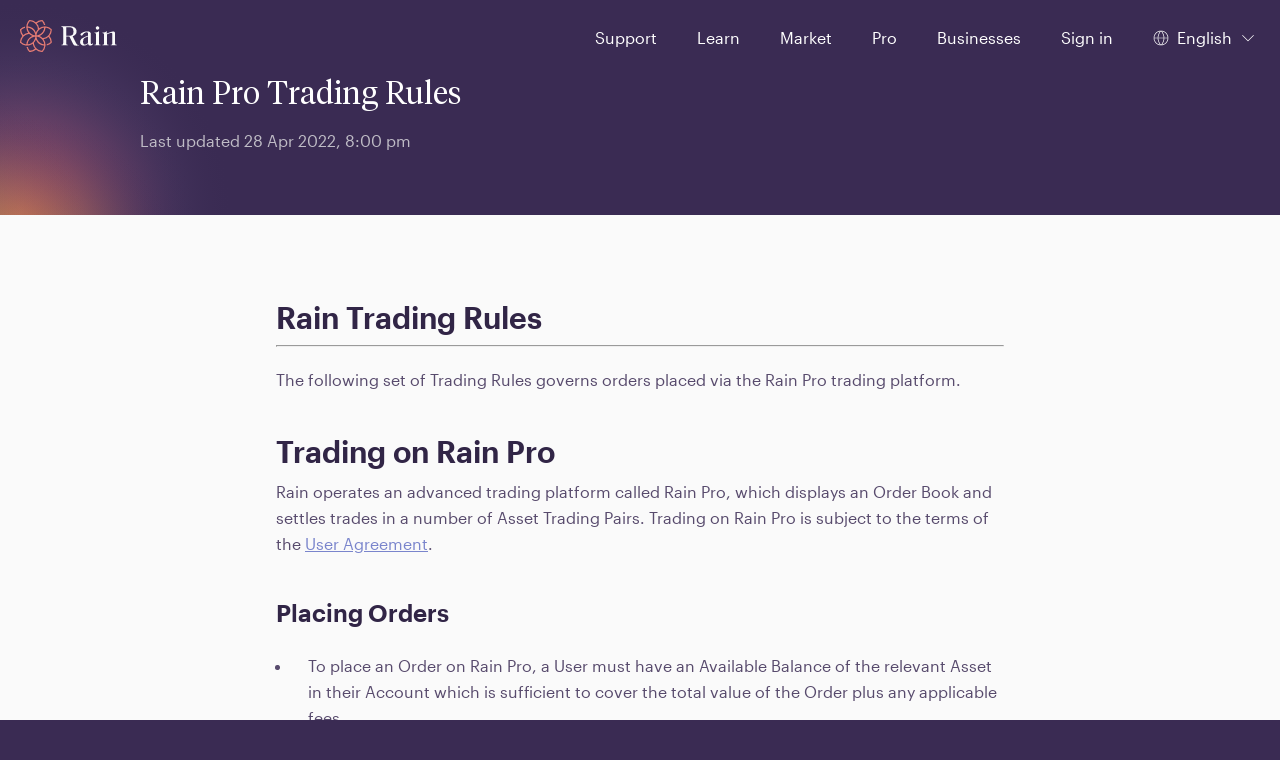

--- FILE ---
content_type: text/html
request_url: https://www.rain.com/en-sa/legal/rain-pro-trading-rules
body_size: 12920
content:
<!doctype html><html translate="no" class="light-theme" lang="en" dir="ltr"><head><meta charset="utf-8"/><link rel="manifest" href="/manifest.webmanifest"/><link rel="icon" href="/favicon.ico" sizes="32x32"/><link rel="icon" href="/icon.svg" type="image/svg+xml"/><link rel="apple-touch-icon" href="/apple-touch-icon_180x180.png"/><link rel="preload" as="script" href="/main.a8437e2cd0a40910e7db.js"/><link rel="preload" as="script" href="/static/landing-web/2025.12.22-build-0/remoteEntry.js"><link rel="preload" as="script" href="/static/landing-web/2025.12.22-build-0/501.a33be75e3bf4508d1214.js"><link rel="preload" as="script" href="/static/landing-web/2025.12.22-build-0/141.a33be75e3bf4508d1214.js"><link rel="preload" as="script" href="https://static.cloudflareinsights.com/beacon.min.js"><script id="main-entrypoint" src="/main.a8437e2cd0a40910e7db.js" data-api="86,90,71,94,66,36,81,36,120,113,53,94,122,102,53,113,94,105,80,68,121,109,85,75,105,71,48,55,122,38,51,109,111,35,110,100,87,75,99,85,111,36,70,106,114,109,52,78,50,57,80,122,80,57,115,107,71,33,87,54,86,75,68,60,83,80,76,73,84,62,51,79,77,70,49,48,50,57,55,76,88,53,69"></script><script src="/static/landing-web/2025.12.22-build-0/remoteEntry.js"></script><script src="/static/landing-web/2025.12.22-build-0/501.a33be75e3bf4508d1214.js"></script><script src="/static/landing-web/2025.12.22-build-0/141.a33be75e3bf4508d1214.js"></script><link rel="stylesheet" href="/static/landing-web/2025.12.22-build-0/501.7ee843f2641a9bcd9a5b.css"><link rel="stylesheet" href="/static/landing-web/2025.12.22-build-0/141.32809c844c05b5da8ab3.css"><script defer src="https://static.cloudflareinsights.com/beacon.min.js" data-cf-beacon='{"token": "eb3176ea4df0449fad95c2308d97586a"}'></script><link rel="preload" as="fetch" href="/static/landing-web/2025.12.22-build-0/locales/en/dictionary.json" crossorigin="anonymous"><link rel="preload" href="/static/fonts/v1/Graphik-Regular-Web.woff2" as="font" type="font/woff2" crossOrigin="anonymous"><link rel="preload" href="/static/fonts/v1/TiemposHeadline-Light.woff2" as="font" type="font/woff2" crossOrigin="anonymous"><link rel="preload" as="style" href="/main.f5103442a8595dac2eef.css"/><link href="/main.f5103442a8595dac2eef.css" rel="stylesheet"><style>@font-face{font-family:Tiempos Headline;font-style:normal;font-weight:300;src:url(/static/fonts/v1/TiemposHeadline-Light.woff2) format("woff2")}@font-face{font-display:swap;font-family:Tiempos Headline;font-style:italic;font-weight:300;src:url(/static/fonts/v1/TiemposHeadline-LightItalic.woff2) format("woff2")}@font-face{font-family:GE Hili;font-style:normal;font-weight:300;src:url(/static/fonts/v1/GE-Hili-Book.woff2) format("woff2");unicode-range:u+0600-07ff,u+0020-0027}@font-face{font-display:swap;font-family:Graphik App;font-style:normal;font-weight:300;src:url(/static/fonts/v1/Graphik-Light-Web.woff2) format("woff2")}@font-face{font-family:Graphik App;font-style:normal;font-weight:400;src:url(/static/fonts/v1/Graphik-Regular-Web.woff2) format("woff2")}@font-face{font-display:swap;font-family:Graphik App;font-style:normal;font-weight:500;src:url(/static/fonts/v1/Graphik-Medium-Web.woff2) format("woff2")}@font-face{font-display:swap;font-family:Graphik App;font-style:normal;font-weight:600;src:url(/static/fonts/v1/Graphik-Semibold-Web.woff2) format("woff2")}@font-face{font-display:swap;font-family:FF Shamel Sans;font-style:normal;font-weight:300;src:url(/static/fonts/v1/FF-Shamel-Sans-Light.woff2) format("woff2");unicode-range:u+0600-07ff}@font-face{font-family:FF Shamel Sans;font-style:normal;font-weight:400;src:url(/static/fonts/v1/FF-Shamel-Sans-Normal.woff2) format("woff2");unicode-range:u+0600-07ff,u+0020-0027}@font-face{font-display:swap;font-family:FF Shamel Sans;font-style:normal;font-weight:500;src:url(/static/fonts/v1/FF-Shamel-Sans-Medium.woff2) format("woff2");unicode-range:u+0600-07ff,u+0020-0027}@font-face{font-display:swap;font-family:FF Shamel Sans;font-style:normal;font-weight:600;src:url(/static/fonts/v1/FF-Shamel-Sans-Bold.woff2) format("woff2");unicode-range:u+0600-07ff,u+0020-0027}</style><meta content="" name="theme-color"/><script id="app-configuration" type="application/json">{"alpha":false,"application_sla_hours":24,"auth":{"mfa":{"channel":{"name":null}},"turnstile":true},"banking":{"bank_accounts":{"countries":{"supported_countries":["bh","kw","om","sa","ae","qa","ch","gb","ma","jo","eg","uk"]},"is_swift_allowed":false},"deposits":{"currencies":{"supported_currencies":["bhd","aed","kwd","sar","omr","usd"]},"disabled_countries":["sa"],"is_create_required":true,"is_transfer_account_required":true,"sla_days":{"standard":{"max":4,"min":1}}},"direct_deposit":{"providers":[]},"withdrawals":{"currencies":{"supported_currencies":["bhd","aed","kwd","sar","omr","usd"]},"disabled_countries":["sa","eg"],"is_transfer_account_required":false,"is_verification_required":false,"sla_days":{"domestic":{"max":1,"min":1},"international":{"max":4,"min":1}}}},"card_payments":{"supported_networks_logos":["https://static.rain.com/icons/cards/v1/visa.png","https://static.rain.com/icons/cards/v1/mastercard.png"],"credit_card_payments_enabled":true,"supported_currencies":["usd","bhd","kwd","aed","sar","omr"],"moneyhash_pk":"public.JuVTTPCh.T0YWGju44a5VWopHvZLCt1eQBRzWSKLL2enTiXV9"},"compliance_url":"https://api.rain.com","contentful":{"base_url":"https://cdn.contentful.com","space_id":"p4n9cqsquyq8","cda_token":"QQC56-XQ3YKVLoludRI9XxWuIVW92QN3UBdN5leEesE","environment":"master"},"default_payment_processor":"moneyhash","deposit_sla_days":{"standard":1,"lean":5},"direct_deposit_providers":null,"email_supported_languages":["en","ar"],"enable_application_registry_flow":true,"features":{"swaps":true,"deposit_currency_selection":true,"pro_view_only_enabled":true,"bank_withdraws_enabled":true,"bank_deposits_enabled":true,"pay_enabled":true},"forter":{"site":{"id":"46a5e3d9038e"}},"jur":{"code":"bhr"},"kommunicate_app_id":"b3dd33f4d95ff36aecbe2ba4a3322c98","kyc_nfc_timeout":20,"non_iban_countries":["IND"],"otc_url":"https://otc.rain.com/","page_urls":{"aml":"","application_form":"","coin_listing_policy":"/legal/coin-listing-policy","company_information":"","complaints_policy":"/legal/rain-management-wll-complaints-policy","cookie_policy":"","delisting_policy":"/legal/rain-management-delisting-policy","explicit_consent":"","legal_disclosure":"","legal_notices":"","otc_client_agreement":"","privacy_notice":"/legal/rain-management-wll-privacy-notice","rain_pro_landing":"/landing/rain-pro","rain_pro_rules":"/legal/rain-pro-trading-rules","risk_disclosures":"/legal/rain-management-wll-risk-disclosures","user_agreement":"/legal/rain-management-wll-agreement"},"pay":{"permission":{"disabled_reason":"","enabled":false}},"payment":{"cards":{"settings":{"moneyhash_pk":"public.JuVTTPCh.T0YWGju44a5VWopHvZLCt1eQBRzWSKLL2enTiXV9"}},"processor":"moneyhash"},"pro":{"enabled":true,"permission":{"disabled_reason":"","enabled":true}},"referral_joiner_reward":{"aed":{"amount":"0.00","currency":"aed"},"bhd":{"amount":"0.000","currency":"bhd"},"kwd":{"amount":"0.000","currency":"kwd"},"omr":{"amount":"0.000","currency":"omr"},"sar":{"amount":"0.00","currency":"sar"},"usd":{"amount":"0.00","currency":"usd"}},"referral_reward":{"aed":{"amount":"0.00","currency":"aed"},"bhd":{"amount":"0.000","currency":"bhd"},"kwd":{"amount":"0.000","currency":"kwd"},"omr":{"amount":"0.000","currency":"omr"},"sar":{"amount":"0.00","currency":"sar"},"usd":{"amount":"0.00","currency":"usd"}},"referral_threshold":{"aed":{"amount":"1800.00","currency":"aed"},"bhd":{"amount":"190.000","currency":"bhd"},"kwd":{"amount":"150.000","currency":"kwd"},"omr":{"amount":"190.000","currency":"omr"},"sar":{"amount":"1875.00","currency":"sar"},"usd":{"amount":"500.00","currency":"usd"}},"support":{"intercom_workspace_id":{"id":"bpzq4drk"},"is_live_chat_auth_only":true},"travel_rule":{"origin":"https://api.notabene.id"},"waitlist_enabled":false,"withdraw_lockup_hours":24,"withdrawals_disabled_countries":["SA","EG"],"zendesk_chat_enabled":false}</script><meta property="twitter:image" content="https://www.rain.com/images/twitter-card-en_v2.jpg" /><meta property="og:image" itemProp="image" content="https://www.rain.com/images/preview-en_v2.jpg" /><meta property="og:type" content="website" /><meta name="twitter:card" content="summary_large_image" /><meta name="facebook-domain-verification" content="kum33iu3r95093r8c9u43der6p1j7u"><meta name="apple-itunes-app" content="app-id=1414619890"><meta content="width=device-width, initial-scale=1, shrink-to-fit=no" name="viewport"><meta content="index, follow" name="robots" /><title>Rain Pro Trading Rules</title><meta property="og:title" content="Rain Pro Trading Rules"><meta property="twitter:title" content="Rain Pro Trading Rules"><link hreflang="x-default" rel="alternate" href="https://www.rain.com/legal/rain-pro-trading-rules"><link hreflang="en" rel="alternate" href="https://www.rain.com/legal/rain-pro-trading-rules"><link hreflang="ar" rel="alternate" href="https://www.rain.com/ar/legal/rain-pro-trading-rules"><link hreflang="en-ae" rel="alternate" href="https://www.rain.com/en-ae/legal/rain-pro-trading-rules"><link hreflang="en-bh" rel="alternate" href="https://www.rain.com/en-bh/legal/rain-pro-trading-rules"><link hreflang="en-sa" rel="alternate" href="https://www.rain.com/en-sa/legal/rain-pro-trading-rules"><link hreflang="en-tr" rel="alternate" href="https://www.rain.com/en-tr/legal/rain-pro-trading-rules"><link hreflang="en-qa" rel="alternate" href="https://www.rain.com/en-qa/legal/rain-pro-trading-rules"><link hreflang="en-om" rel="alternate" href="https://www.rain.com/en-om/legal/rain-pro-trading-rules"><link hreflang="en-kw" rel="alternate" href="https://www.rain.com/en-kw/legal/rain-pro-trading-rules"><link hreflang="ar-ae" rel="alternate" href="https://www.rain.com/ar-ae/legal/rain-pro-trading-rules"><link hreflang="ar-bh" rel="alternate" href="https://www.rain.com/ar-bh/legal/rain-pro-trading-rules"><link hreflang="ar-sa" rel="alternate" href="https://www.rain.com/ar-sa/legal/rain-pro-trading-rules"><link hreflang="ar-qa" rel="alternate" href="https://www.rain.com/ar-qa/legal/rain-pro-trading-rules"><link hreflang="ar-om" rel="alternate" href="https://www.rain.com/ar-om/legal/rain-pro-trading-rules"><link hreflang="ar-kw" rel="alternate" href="https://www.rain.com/ar-kw/legal/rain-pro-trading-rules"><link hreflang="tr-tr" rel="alternate" href="https://www.rain.com/tr-tr/legal/rain-pro-trading-rules"><meta name="description" content="The following set of Trading Rules governs orders placed via the Rain Pro trading platform." ><meta property="og:description" content="The following set of Trading Rules governs orders placed via the Rain Pro trading platform." ><meta property="twitter:description" content="The following set of Trading Rules governs orders placed via the Rain Pro trading platform." ><link rel="canonical" href="https://www.rain.com/en-sa/legal/rain-pro-trading-rules"><meta property="og:url" content="https://www.rain.com/en-sa/legal/rain-pro-trading-rules"><script id="critical-resources" type="application/json">{"initialData":[[{"metadata":{"tags":[],"concepts":[]},"sys":{"space":{"sys":{"type":"Link","linkType":"Space","id":"p4n9cqsquyq8"}},"id":"4RwXu5vNaNygxm8a4e1SUd","type":"Entry","createdAt":"2022-04-29T09:03:11.743Z","updatedAt":"2022-07-13T20:00:53.245Z","environment":{"sys":{"id":"master","type":"Link","linkType":"Environment"}},"publishedVersion":12,"revision":7,"contentType":{"sys":{"type":"Link","linkType":"ContentType","id":"componentPoliciesHeader"}},"locale":"en-US"},"fields":{"title":"Rain Pro Trading Rules","lastUpdatedDate":"2022-04-29T00:00+04:00"}},{"metadata":{"tags":[],"concepts":[]},"sys":{"space":{"sys":{"type":"Link","linkType":"Space","id":"p4n9cqsquyq8"}},"id":"7BZsRnA1GO0u43jeO8OTtk","type":"Entry","createdAt":"2022-04-29T09:03:11.773Z","updatedAt":"2022-07-13T20:00:53.264Z","environment":{"sys":{"id":"master","type":"Link","linkType":"Environment"}},"publishedVersion":63,"revision":7,"contentType":{"sys":{"type":"Link","linkType":"ContentType","id":"componentRichText"}},"locale":"en-US"},"fields":{"internalName":"Rain Pro Trading Rules","alignment":"natural","body":{"data":{},"content":[{"data":{},"content":[{"data":{},"marks":[{"type":"bold"}],"value":"Rain Trading Rules","nodeType":"text"}],"nodeType":"heading-2"},{"data":{},"content":[],"nodeType":"hr"},{"data":{},"content":[{"data":{},"marks":[],"value":"The following set of Trading Rules governs orders placed via the Rain Pro trading platform.","nodeType":"text"}],"nodeType":"paragraph"},{"data":{},"content":[{"data":{},"marks":[{"type":"bold"}],"value":"Trading on Rain Pro","nodeType":"text"}],"nodeType":"heading-2"},{"data":{},"content":[{"data":{},"marks":[],"value":"Rain operates an advanced trading platform called Rain Pro, which displays an Order Book and settles trades in a number of Asset Trading Pairs. Trading on Rain Pro is subject to the terms of the ","nodeType":"text"},{"data":{"uri":"https://www.rain.bh/legal/agreement"},"content":[{"data":{},"marks":[{"type":"underline"}],"value":"User Agreement","nodeType":"text"}],"nodeType":"hyperlink"},{"data":{},"marks":[],"value":". ","nodeType":"text"}],"nodeType":"paragraph"},{"data":{},"content":[{"data":{},"marks":[{"type":"bold"}],"value":"Placing Orders","nodeType":"text"}],"nodeType":"heading-3"},{"data":{},"content":[{"data":{},"content":[{"data":{},"content":[{"data":{},"marks":[],"value":"To place an Order on Rain Pro, a User must have an Available Balance of the relevant Asset in their Account which is sufficient to cover the total value of the Order plus any applicable fees.","nodeType":"text"}],"nodeType":"paragraph"}],"nodeType":"list-item"},{"data":{},"content":[{"data":{},"content":[{"data":{},"marks":[],"value":"When a User places an Order, that quantity of the relevant Asset becomes subject to a Hold. ","nodeType":"text"}],"nodeType":"paragraph"}],"nodeType":"list-item"},{"data":{},"content":[{"data":{},"content":[{"data":{},"marks":[],"value":"A User can place an Order as either a Limit Order, a Market Order","nodeType":"text"}],"nodeType":"paragraph"}],"nodeType":"list-item"},{"data":{},"content":[{"data":{},"content":[{"data":{},"marks":[],"value":"A User may cancel an open Maker Order or Limit Order at any time before it is Filled. No fees are charged for canceled Orders.","nodeType":"text"}],"nodeType":"paragraph"}],"nodeType":"list-item"},{"data":{},"content":[{"data":{},"content":[{"data":{},"marks":[],"value":"Rain does not permit modifying an existing Order. If a User wishes to make a change to their order they must cancel the existing Order and place a new one. ","nodeType":"text"}],"nodeType":"paragraph"}],"nodeType":"list-item"}],"nodeType":"unordered-list"},{"data":{},"content":[{"data":{},"marks":[{"type":"bold"}],"value":"Limit Orders","nodeType":"text"}],"nodeType":"heading-3"},{"data":{},"content":[{"data":{},"content":[{"data":{},"content":[{"data":{},"marks":[],"value":"A Limit Order is an Order to buy or sell a specified quantity of an Asset at a specified price.","nodeType":"text"}],"nodeType":"paragraph"}],"nodeType":"list-item"},{"data":{},"content":[{"data":{},"content":[{"data":{},"marks":[],"value":"A Limit Order will only ever Fill at the specified price or a better price.","nodeType":"text"}],"nodeType":"paragraph"}],"nodeType":"list-item"},{"data":{},"content":[{"data":{},"content":[{"data":{},"marks":[],"value":"A Limit Order will be immediately posted to Rain Pro and can result in a Maker Order or a Taker Order, or an Order that is partially a Maker Order and partially a Taker Order.","nodeType":"text"}],"nodeType":"paragraph"}],"nodeType":"list-item"},{"data":{},"content":[{"data":{},"content":[{"data":{},"marks":[],"value":"Limit Orders that are not Filled will be automatically canceled by Rain after 28 days and the relevant Asset will be released from being on Hold.\n","nodeType":"text"}],"nodeType":"paragraph"}],"nodeType":"list-item"}],"nodeType":"unordered-list"},{"data":{},"content":[{"data":{},"marks":[{"type":"bold"}],"value":"Market Orders","nodeType":"text"}],"nodeType":"heading-3"},{"data":{},"content":[{"data":{},"content":[{"data":{},"content":[{"data":{},"marks":[],"value":"A Market Order is an Order to buy or sell a specified quantity of an Asset at the best available price of existing Orders on Rain Pro.","nodeType":"text"}],"nodeType":"paragraph"}],"nodeType":"list-item"},{"data":{},"content":[{"data":{},"content":[{"data":{},"marks":[],"value":"There is no guarantee that a Market Order will Fill at the price specified. A Market Order may Fill at a number of different prices, based on the quantity of the Market Order and the quantities of the existing Orders on the Order Book at the time.","nodeType":"text"}],"nodeType":"paragraph"}],"nodeType":"list-item"},{"data":{},"content":[{"data":{},"content":[{"data":{},"marks":[],"value":"Depending on the volume and prices of Orders on the Order Book at the time when a Market Order is posted, the Market Order may Fill at a price less favorable than the most recent trade price, in some cases significantly so. ","nodeType":"text"}],"nodeType":"paragraph"}],"nodeType":"list-item"},{"data":{},"content":[{"data":{},"content":[{"data":{},"marks":[],"value":"A valid Market Order will be immediately posted to Rain Pro and Filled or canceled. A Market Order is always a Taker Order.\n","nodeType":"text"}],"nodeType":"paragraph"}],"nodeType":"list-item"}],"nodeType":"unordered-list"},{"data":{},"content":[{"data":{},"marks":[{"type":"bold"}],"value":"Maker and Taker Orders","nodeType":"text"}],"nodeType":"heading-3"},{"data":{},"content":[{"data":{},"content":[{"data":{},"content":[{"data":{},"marks":[],"value":"Taker Orders: If an Order is posted to Rain Pro at the same price as one or more existing Orders, it is a Taker Order which will result in an immediate Fill at that price, to the extent of the total quantity of those existing Orders.","nodeType":"text"}],"nodeType":"paragraph"}],"nodeType":"list-item"},{"data":{},"content":[{"data":{},"content":[{"data":{},"marks":[],"value":"Maker Order: To the extent that an Order is posted to the Order Book at a different price to all existing Orders, it is a Maker Order which will remain open at that price on the Order Book until:","nodeType":"text"}],"nodeType":"paragraph"}],"nodeType":"list-item"},{"data":{},"content":[{"data":{},"content":[{"data":{},"marks":[],"value":"It is canceled by the User;","nodeType":"text"}],"nodeType":"paragraph"}],"nodeType":"list-item"},{"data":{},"content":[{"data":{},"content":[{"data":{},"marks":[],"value":"It expires due; or","nodeType":"text"}],"nodeType":"paragraph"}],"nodeType":"list-item"},{"data":{},"content":[{"data":{},"content":[{"data":{},"marks":[],"value":"It is completely Filled by one or more Taker Orders placed by another User at the same price.","nodeType":"text"}],"nodeType":"paragraph"}],"nodeType":"list-item"}],"nodeType":"unordered-list"},{"data":{},"content":[{"data":{},"marks":[{"type":"bold"}],"value":"Access to Information","nodeType":"text"}],"nodeType":"heading-3"},{"data":{},"content":[{"data":{},"marks":[],"value":"All Users have full and equal real-time access to Market Data. Market Data derived from the Order Book provided by Rain’s connected trading venue(s) and is made available through Rain’s Web Interface or the Rain Pro APIs.","nodeType":"text"}],"nodeType":"paragraph"},{"data":{},"content":[{"data":{},"marks":[],"value":"Market Data comprises the following:","nodeType":"text"}],"nodeType":"paragraph"},{"data":{},"content":[{"data":{},"content":[{"data":{},"content":[{"data":{},"marks":[],"value":"All Limit Orders placed on the Order Book (price, quantity, and time).","nodeType":"text"}],"nodeType":"paragraph"}],"nodeType":"list-item"},{"data":{},"content":[{"data":{},"content":[{"data":{},"marks":[],"value":"All canceled Orders on the Order Book (price, quantity, and time).","nodeType":"text"}],"nodeType":"paragraph"}],"nodeType":"list-item"},{"data":{},"content":[{"data":{},"content":[{"data":{},"marks":[],"value":"All Fills or Executions (price, quantity, and time).","nodeType":"text"}],"nodeType":"paragraph"}],"nodeType":"list-item"}],"nodeType":"unordered-list"},{"data":{},"content":[{"data":{},"marks":[],"value":"Market Data does not include the following:","nodeType":"text"}],"nodeType":"paragraph"},{"data":{},"content":[{"data":{},"content":[{"data":{},"content":[{"data":{},"marks":[],"value":"Any information about which User placed or canceled an order.","nodeType":"text"}],"nodeType":"paragraph"}],"nodeType":"list-item"}],"nodeType":"unordered-list"},{"data":{},"content":[{"data":{},"marks":[{"type":"bold"}],"value":"Order Routing","nodeType":"text"}],"nodeType":"heading-3"},{"data":{},"content":[{"data":{},"content":[{"data":{},"content":[{"data":{},"marks":[],"value":"Rain directs Orders to one or more connected trading venues on an automated basis using Rain’s trading algorithms. ","nodeType":"text"}],"nodeType":"paragraph"}],"nodeType":"list-item"},{"data":{},"content":[{"data":{},"content":[{"data":{},"marks":[],"value":"Rain does not provide prioritization for Order routing and posts the Orders in the sequence they are received. ","nodeType":"text"}],"nodeType":"paragraph"}],"nodeType":"list-item"}],"nodeType":"unordered-list"},{"data":{},"content":[{"data":{},"marks":[{"type":"bold"}],"value":"Fills and Settlement","nodeType":"text"}],"nodeType":"heading-3"},{"data":{},"content":[{"data":{},"content":[{"data":{},"content":[{"data":{},"marks":[],"value":"When a Maker Order is matched with a Taker Order, those Orders are Filled on the connected trading venue. An Order may be matched with and Filled by one or more Orders on the connected trading venue at the same price.","nodeType":"text"}],"nodeType":"paragraph"}],"nodeType":"list-item"},{"data":{},"content":[{"data":{},"content":[{"data":{},"marks":[],"value":"Rain settles all Filled Orders immediately, by debiting and/or crediting the relevant balances of the User.","nodeType":"text"}],"nodeType":"paragraph"}],"nodeType":"list-item"},{"data":{},"content":[{"data":{},"content":[{"data":{},"marks":[],"value":"Subject to daily withdrawal limits of the User’s Account at Rain, a User may immediately withdraw all available Assets from Rain Pro.","nodeType":"text"}],"nodeType":"paragraph"}],"nodeType":"list-item"}],"nodeType":"unordered-list"},{"data":{},"content":[{"data":{},"marks":[{"type":"bold"}],"value":"Trading Fees","nodeType":"text"}],"nodeType":"heading-3"},{"data":{},"content":[{"data":{},"content":[{"data":{},"content":[{"data":{},"marks":[],"value":"Rain Pro charges a Maker fee for each Maker Order and a Taker fee for each Taker Order. The fee is charged in the Quote Asset and is calculated as a percentage of the Order quantity. Fees are published ","nodeType":"text"},{"data":{"uri":"https://www.rain.bh/service/rain-advanced-trading-platform/rain-advanced-trading-platform-fee-structure"},"content":[{"data":{},"marks":[{"type":"underline"}],"value":"here","nodeType":"text"}],"nodeType":"hyperlink"},{"data":{},"marks":[],"value":". ","nodeType":"text"}],"nodeType":"paragraph"}],"nodeType":"list-item"},{"data":{},"content":[{"data":{},"content":[{"data":{},"marks":[],"value":"A fee is charged by debiting the User’s Available Balance for the amount of the fee at the time that the Order is posted.","nodeType":"text"}],"nodeType":"paragraph"}],"nodeType":"list-item"},{"data":{},"content":[{"data":{},"content":[{"data":{},"marks":[],"value":"If an Order is posted to the Order Book partially as a Maker Order and partially as a Taker Order, a Maker fee applies to the portion posted as a Maker Order and a Taker fee applies to the portion posted as a Taker Order.","nodeType":"text"}],"nodeType":"paragraph"}],"nodeType":"list-item"}],"nodeType":"unordered-list"},{"data":{},"content":[{"data":{},"marks":[{"type":"bold"}],"value":"\nMarket Integrity ","nodeType":"text"}],"nodeType":"heading-2"},{"data":{},"content":[{"data":{},"content":[{"data":{},"content":[{"data":{},"marks":[],"value":"Rain Pro is subject to conditions by its connected trading venues placed for the purpose of protecting its market integrity against Market Manipulation. Rain actively discourages any type of Market Manipulation. If a User’s Order(s) is considered as circumventing those conditions then such Orders may be automatically canceled, or access to Rain Pro may be restricted for certain Order types, or the User Account may be suspended and closed and the appropriate authorities notified.By way of example, Market Manipulation activities include, but are not limited to:","nodeType":"text"}],"nodeType":"paragraph"}],"nodeType":"list-item"},{"data":{},"content":[{"data":{},"content":[{"data":{},"marks":[],"value":"Pump and dumps - drumming up enthusiasm for a Digital Currency by evangelizing it on multiple channels, including social media, instigating a coordinated purchasing frenzy to drive the price higher before dumping the coin for a profit.","nodeType":"text"}],"nodeType":"paragraph"}],"nodeType":"list-item"},{"data":{},"content":[{"data":{},"content":[{"data":{},"marks":[],"value":"Wash trading - Selling and repurchasing the same Digital Currency to generate activity and increase the price","nodeType":"text"}],"nodeType":"paragraph"}],"nodeType":"list-item"},{"data":{},"content":[{"data":{},"content":[{"data":{},"marks":[],"value":"Self-trading - Placing an Order which would result in self-execution, where the same user would act as both the maker and taker for the trade.","nodeType":"text"}],"nodeType":"paragraph"}],"nodeType":"list-item"},{"data":{},"content":[{"data":{},"content":[{"data":{},"marks":[],"value":"Front-running - Entering a trade with prior knowledge of a future transaction that will affect the price of the Digital Currency.","nodeType":"text"}],"nodeType":"paragraph"}],"nodeType":"list-item"},{"data":{},"content":[{"data":{},"content":[{"data":{},"marks":[],"value":"Churning - Placing both buy and sell Orders nearly at the same price to increase the price by attracting more traders.","nodeType":"text"}],"nodeType":"paragraph"}],"nodeType":"list-item"},{"data":{},"content":[{"data":{},"content":[{"data":{},"marks":[],"value":"Quote stuffing - Quickly entering and withdrawing large quantities of Orders attempting to flood the market, thereby gaining an advantage over slower market participants. Generally, this is conducted by using high frequency trading programs.","nodeType":"text"}],"nodeType":"paragraph"}],"nodeType":"list-item"},{"data":{},"content":[{"data":{},"content":[{"data":{},"marks":[],"value":"Spoofing/layering - A strategy in high-frequency trading where a user makes and then cancels orders that they never intend to have executed in hopes of influencing a Digital Currency’s.","nodeType":"text"}],"nodeType":"paragraph"}],"nodeType":"list-item"},{"data":{},"content":[{"data":{},"content":[{"data":{},"marks":[],"value":"At Rain’s discretion, if it observes low liquidity on Rain Pro for any Asset it may move the Order types to Post-Only Mode or Limit-Only Mode. ","nodeType":"text"}],"nodeType":"paragraph"}],"nodeType":"list-item"},{"data":{},"content":[{"data":{},"content":[{"data":{},"marks":[],"value":"Rain may also trade its own corporate funds on Rain Pro or otherwise trade in Digital Currencies as part of its services to its users on the same connected trading venues that support Rain pro. When using Rain Pro, Rain does not have any special priority and is subject to the same access, Order routing, and fee structure as all other Users.","nodeType":"text"}],"nodeType":"paragraph"}],"nodeType":"list-item"},{"data":{},"content":[{"data":{},"content":[{"data":{},"marks":[],"value":"Rain places Orders on Rain Pro based on the Market Data that all Users have and Rain does not have access to inside information. ","nodeType":"text"}],"nodeType":"paragraph"}],"nodeType":"list-item"}],"nodeType":"unordered-list"},{"data":{},"content":[{"data":{},"marks":[{"type":"bold"}],"value":"Order Cancelation ","nodeType":"text"}],"nodeType":"heading-2"},{"data":{},"content":[{"data":{},"content":[{"data":{},"content":[{"data":{},"marks":[],"value":"Rain may cancel open Orders in the following circumstances:","nodeType":"text"}],"nodeType":"paragraph"}],"nodeType":"list-item"},{"data":{},"content":[{"data":{},"content":[{"data":{},"marks":[],"value":"It is compelled to do so by applicable law or regulation.","nodeType":"text"}],"nodeType":"paragraph"}],"nodeType":"list-item"},{"data":{},"content":[{"data":{},"content":[{"data":{},"marks":[],"value":"The User does not comply with the terms of the User Agreement.","nodeType":"text"}],"nodeType":"paragraph"}],"nodeType":"list-item"},{"data":{},"content":[{"data":{},"content":[{"data":{},"marks":[],"value":"The User or the Orders do not comply with these Trading Rules. ","nodeType":"text"}],"nodeType":"paragraph"}],"nodeType":"list-item"},{"data":{},"content":[{"data":{},"content":[{"data":{},"marks":[],"value":"Rain determines in its sole discretion that the User engages Rain Pro in a manner that unreasonably burdens the platform. ","nodeType":"text"}],"nodeType":"paragraph"}],"nodeType":"list-item"},{"data":{},"content":[{"data":{},"content":[{"data":{},"marks":[],"value":"The Orders involve an obvious error with respect to price, quantity, or other parameters for conducting trades on Rain Pro.","nodeType":"text"}],"nodeType":"paragraph"}],"nodeType":"list-item"},{"data":{},"content":[{"data":{},"content":[{"data":{},"marks":[],"value":"Where multiple Orders are placed at a particular price point, in order to consolidate or cancel excess Orders.","nodeType":"text"}],"nodeType":"paragraph"}],"nodeType":"list-item"},{"data":{},"content":[{"data":{},"content":[{"data":{},"marks":[],"value":"Other than as specified in the Trading Rules or User Agreement, Filled Orders are considered final and non reversible. ","nodeType":"text"}],"nodeType":"paragraph"}],"nodeType":"list-item"}],"nodeType":"unordered-list"},{"data":{},"content":[{"data":{},"marks":[{"type":"bold"}],"value":"Scheduled Downtime","nodeType":"text"}],"nodeType":"heading-2"},{"data":{},"content":[{"data":{},"marks":[],"value":"From time to time, Rain Pro  may suspend trading temporarily for maintenance or upgrades. Absent extenuating circumstances, Rain Pro will follow this process for closing and re-opening trading;","nodeType":"text"}],"nodeType":"paragraph"},{"data":{},"content":[{"data":{},"marks":[],"value":"Step 1: Announce Scheduled Downtime","nodeType":"text"}],"nodeType":"paragraph"},{"data":{},"content":[{"data":{},"content":[{"data":{},"content":[{"data":{},"marks":[],"value":"Announce scheduled downtime via ","nodeType":"text"},{"data":{"uri":"http://status.rain.bh"},"content":[{"data":{},"marks":[{"type":"underline"}],"value":"status.rain.bh","nodeType":"text"}],"nodeType":"hyperlink"},{"data":{},"marks":[],"value":" or Twitter","nodeType":"text"}],"nodeType":"paragraph"}],"nodeType":"list-item"}],"nodeType":"unordered-list"},{"data":{},"content":[{"data":{},"marks":[],"value":"Step 2: Scheduled Downtime Begins","nodeType":"text"}],"nodeType":"paragraph"},{"data":{},"content":[{"data":{},"marks":[],"value":"Step 3: Immediately after Scheduled Downtime is Completed","nodeType":"text"}],"nodeType":"paragraph"},{"data":{},"content":[{"data":{},"content":[{"data":{},"content":[{"data":{},"marks":[],"value":"Announce the above via ","nodeType":"text"},{"data":{"uri":"http://status.rain.bh"},"content":[{"data":{},"marks":[{"type":"underline"}],"value":"status.rain.bh","nodeType":"text"}],"nodeType":"hyperlink"},{"data":{},"marks":[],"value":"","nodeType":"text"}],"nodeType":"paragraph"}],"nodeType":"list-item"},{"data":{},"content":[{"data":{},"content":[{"data":{},"marks":[],"value":"To ensure a fair and orderly services, Rain may in its discretion cancel all resting Limit Orders in Rain Pro before moving to Limit-Only Mode","nodeType":"text"}],"nodeType":"paragraph"}],"nodeType":"list-item"}],"nodeType":"unordered-list"},{"data":{},"content":[{"data":{},"marks":[],"value":"Step 4: At least 1 minutes after Step 3; or longer if necessary","nodeType":"text"}],"nodeType":"paragraph"},{"data":{},"content":[{"data":{},"content":[{"data":{},"content":[{"data":{},"marks":[],"value":"All books enter Limit-Only mode","nodeType":"text"}],"nodeType":"paragraph"}],"nodeType":"list-item"},{"data":{},"content":[{"data":{},"content":[{"data":{},"marks":[],"value":"Announce the above via ","nodeType":"text"},{"data":{"uri":"https://status.rain.bh/"},"content":[{"data":{},"marks":[{"type":"underline"}],"value":"status.rain.bh","nodeType":"text"}],"nodeType":"hyperlink"},{"data":{},"marks":[],"value":", or Twitter","nodeType":"text"}],"nodeType":"paragraph"}],"nodeType":"list-item"}],"nodeType":"unordered-list"},{"data":{},"content":[{"data":{},"marks":[],"value":"Step 5: At least 10 minutes after Step 4; or longer if necessary","nodeType":"text"}],"nodeType":"paragraph"},{"data":{},"content":[{"data":{},"content":[{"data":{},"content":[{"data":{},"marks":[],"value":"All books enter Full-trading mode","nodeType":"text"}],"nodeType":"paragraph"}],"nodeType":"list-item"},{"data":{},"content":[{"data":{},"content":[{"data":{},"marks":[],"value":"Announce the above via ","nodeType":"text"},{"data":{"uri":"https://status.rain.bh/"},"content":[{"data":{},"marks":[{"type":"underline"}],"value":"status.rain.bh","nodeType":"text"}],"nodeType":"hyperlink"},{"data":{},"marks":[],"value":"","nodeType":"text"}],"nodeType":"paragraph"}],"nodeType":"list-item"}],"nodeType":"unordered-list"},{"data":{},"content":[{"data":{},"marks":[{"type":"bold"}],"value":"Interruptions","nodeType":"text"}],"nodeType":"heading-2"},{"data":{},"content":[{"data":{},"content":[{"data":{},"content":[{"data":{},"marks":[],"value":"If technical reasons prevent or degrade a User’s ability to place or cancel Orders, or prevent or degrade access to Rain APIs or the Web Interfaces or affect the operation of Rain Pro, then Rain may, in its discretion, take one or more of the following actions in respect of one or more Order Books;","nodeType":"text"}],"nodeType":"paragraph"},{"data":{},"content":[{"data":{},"content":[{"data":{},"content":[{"data":{},"marks":[],"value":"Temporarily disable depositing or withdrawing Assets.","nodeType":"text"}],"nodeType":"paragraph"}],"nodeType":"list-item"},{"data":{},"content":[{"data":{},"content":[{"data":{},"marks":[],"value":"Cancel open Orders.","nodeType":"text"}],"nodeType":"paragraph"}],"nodeType":"list-item"},{"data":{},"content":[{"data":{},"content":[{"data":{},"marks":[],"value":"Disable the ability to place new Orders (Cancel-Only Mode).","nodeType":"text"}],"nodeType":"paragraph"}],"nodeType":"list-item"},{"data":{},"content":[{"data":{},"content":[{"data":{},"marks":[],"value":"Disable sign-in.","nodeType":"text"}],"nodeType":"paragraph"}],"nodeType":"list-item"},{"data":{},"content":[{"data":{},"content":[{"data":{},"marks":[],"value":"Disable the Rain Pro APIs.","nodeType":"text"}],"nodeType":"paragraph"}],"nodeType":"list-item"},{"data":{},"content":[{"data":{},"content":[{"data":{},"marks":[],"value":"Disable access to the Web Interface.","nodeType":"text"}],"nodeType":"paragraph"}],"nodeType":"list-item"}],"nodeType":"unordered-list"}],"nodeType":"list-item"},{"data":{},"content":[{"data":{},"content":[{"data":{},"marks":[],"value":"If access to Rain Pro  through the Web Interface is unavailable for 5 minutes or longer, Rain will move Rain Pro to Cancel-Only Mode as soon as possible.","nodeType":"text"}],"nodeType":"paragraph"}],"nodeType":"list-item"},{"data":{},"content":[{"data":{},"content":[{"data":{},"marks":[],"value":"If Rain Pro is in Cancel-only Mode, it will be restored to fully operational only after access through the Web Interface becomes available for at least 5 minutes or longer and Rain deems it safe to restore Rain Pro to fully operational.","nodeType":"text"}],"nodeType":"paragraph"}],"nodeType":"list-item"},{"data":{},"content":[{"data":{},"content":[{"data":{},"marks":[],"value":"Rain will notify Traders of the move to or from Cancel-Only Mode via @Rainfinancial on Twitter or ","nodeType":"text"},{"data":{"uri":"http://status.pro.coinbase.com/"},"content":[{"data":{},"marks":[],"value":"status","nodeType":"text"}],"nodeType":"hyperlink"},{"data":{},"marks":[],"value":".rain.bh.","nodeType":"text"}],"nodeType":"paragraph"}],"nodeType":"list-item"}],"nodeType":"unordered-list"},{"data":{},"content":[{"data":{},"marks":[{"type":"bold"}],"value":"Order Minimums &amp; Tick Sizes","nodeType":"text"}],"nodeType":"heading-3"},{"data":{},"content":[{"data":{},"marks":[],"value":"All Market Orders, and Limit Orders placed on Rain Pro are subject to the minimum order size and tick size. Rain Pro provides the minimum order size for an Order which is specified in the given Base Asset as set out ","nodeType":"text"},{"data":{"uri":"http://rain.bh/ar/service/rain-advanced-trading-platform/trading-rules"},"content":[{"data":{},"marks":[{"type":"underline"}],"value":"here","nodeType":"text"}],"nodeType":"hyperlink"},{"data":{},"marks":[],"value":".","nodeType":"text"}],"nodeType":"paragraph"},{"data":{},"content":[{"data":{},"marks":[{"type":"bold"}],"value":"Amendments to the Trading Rules","nodeType":"text"}],"nodeType":"heading-2"},{"data":{},"content":[{"data":{},"marks":[],"value":"Rain may amend and modify these Trading Rules at its discretion. Rain may communicate any updates to the Trading Rules using any of its available communication channels. Rain will make the latest version of its Trading Rules available on this page. ","nodeType":"text"}],"nodeType":"paragraph"},{"data":{},"content":[{"data":{},"marks":[{"type":"bold"}],"value":"Definitions","nodeType":"text"}],"nodeType":"heading-3"},{"data":{},"content":[{"data":{},"marks":[],"value":"In these Rain Markets Trading Rules, the following words and phrases have the corresponding meanings.","nodeType":"text"}],"nodeType":"paragraph"},{"data":{},"content":[{"data":{},"content":[{"data":{},"content":[{"data":{},"marks":[],"value":"Account means a User’s Account","nodeType":"text"}],"nodeType":"paragraph"}],"nodeType":"list-item"},{"data":{},"content":[{"data":{},"content":[{"data":{},"marks":[],"value":"Asset means a Digital Currency or Fiat Currency.","nodeType":"text"}],"nodeType":"paragraph"}],"nodeType":"list-item"},{"data":{},"content":[{"data":{},"content":[{"data":{},"marks":[],"value":"Available Balance means a Trader’s Total Asset Value less any amounts held for Open Orders and fees.","nodeType":"text"}],"nodeType":"paragraph"}],"nodeType":"list-item"},{"data":{},"content":[{"data":{},"content":[{"data":{},"marks":[],"value":"Base Asset means the Asset being traded on the Order Book; the first Asset in the Trading Pair. For example, on the BTC-USD Order Book, BTC is the Base Asset and USD is the Quote Asset.","nodeType":"text"}],"nodeType":"paragraph"}],"nodeType":"list-item"},{"data":{},"content":[{"data":{},"content":[{"data":{},"marks":[],"value":"Cancel-only Mode means that Traders cannot place new Orders. Users are able to cancel open Orders. No Orders will be filled.","nodeType":"text"}],"nodeType":"paragraph"}],"nodeType":"list-item"},{"data":{},"content":[{"data":{},"content":[{"data":{},"marks":[],"value":"Digital Currency means a crypto asset, which is blockchain-based digital asset, app coin or protocol token which is offered for trading on Rain Pro .","nodeType":"text"}],"nodeType":"paragraph"}],"nodeType":"list-item"},{"data":{},"content":[{"data":{},"content":[{"data":{},"marks":[],"value":"Fiat Currency means a government-issued currency.","nodeType":"text"}],"nodeType":"paragraph"}],"nodeType":"list-item"},{"data":{},"content":[{"data":{},"content":[{"data":{},"marks":[],"value":"Fill means a match of two Orders. Also referred to as an execution.","nodeType":"text"}],"nodeType":"paragraph"}],"nodeType":"list-item"},{"data":{},"content":[{"data":{},"content":[{"data":{},"marks":[],"value":"Full Trading Mode means normal operation of Rain Pro. Traders can place Market Orders and Limit orders and can cancel Orders. ​","nodeType":"text"}],"nodeType":"paragraph"}],"nodeType":"list-item"},{"data":{},"content":[{"data":{},"content":[{"data":{},"marks":[],"value":"Hold means the setting aside of Assets allocated to an Order.","nodeType":"text"}],"nodeType":"paragraph"}],"nodeType":"list-item"},{"data":{},"content":[{"data":{},"content":[{"data":{},"marks":[],"value":"Limit Order means an Order to buy or sell a specified quantity of an Asset at a specified price.","nodeType":"text"}],"nodeType":"paragraph"}],"nodeType":"list-item"},{"data":{},"content":[{"data":{},"content":[{"data":{},"marks":[],"value":"Limit-only Mode means that Traders can only place and cancel Limit Orders but any Market Order will be rejected. During this mode, Limit Orders can be filled.","nodeType":"text"}],"nodeType":"paragraph"}],"nodeType":"list-item"},{"data":{},"content":[{"data":{},"content":[{"data":{},"marks":[],"value":"Market Manipulation means means the manipulation or attempted manipulation of a Digital Currency traded on Rain through the employment of a strategy that may be carried out (whether by one person alone or by two or more persons jointly or in concert) by any available means using information, devices, or trading methods or other means and which is likely to be regarded by Rain or its connected trading venue as a failure on the part of the person(s) to observe the standard of behavior or conduct reasonably expected of a User in relation to the market.","nodeType":"text"}],"nodeType":"paragraph"}],"nodeType":"list-item"},{"data":{},"content":[{"data":{},"content":[{"data":{},"marks":[],"value":"Market Order means an Order to buy or sell a specified quantity of an Asset at the best available price of existing Orders on the Order Book.","nodeType":"text"}],"nodeType":"paragraph"}],"nodeType":"list-item"},{"data":{},"content":[{"data":{},"content":[{"data":{},"marks":[],"value":"Order means an instruction to buy or sell a specified quantity of the Base Asset at a specified price in the Quote Asset.","nodeType":"text"}],"nodeType":"paragraph"}],"nodeType":"list-item"},{"data":{},"content":[{"data":{},"content":[{"data":{},"marks":[],"value":"Order Book means each order book on which Orders are placed for trading in a Trading Pair.","nodeType":"text"}],"nodeType":"paragraph"}],"nodeType":"list-item"},{"data":{},"content":[{"data":{},"content":[{"data":{},"marks":[],"value":"Open Order means a Maker Order which has been posted but not Filled, canceled or expired.","nodeType":"text"}],"nodeType":"paragraph"}],"nodeType":"list-item"},{"data":{},"content":[{"data":{},"content":[{"data":{},"marks":[],"value":"Post-only Mode means that Traders can only place an Order if it would be posted to the Order Book as a Maker Order. An Order which would be posted as a Taker Order will be rejected. ","nodeType":"text"}],"nodeType":"paragraph"}],"nodeType":"list-item"},{"data":{},"content":[{"data":{},"content":[{"data":{},"marks":[],"value":"Price-Time Priority means that earlier in time Orders have priority over later Orders. ","nodeType":"text"}],"nodeType":"paragraph"}],"nodeType":"list-item"},{"data":{},"content":[{"data":{},"content":[{"data":{},"marks":[],"value":"Quote Asset means the Asset in which trading is denominated on the Order Book; the second Asset in the Trading Pair. For example, on the BTC/USD Order Book, BTC is the Base Asset and USD is the Quote Asset.","nodeType":"text"}],"nodeType":"paragraph"}],"nodeType":"list-item"},{"data":{},"content":[{"data":{},"content":[{"data":{},"marks":[],"value":"Scheduled Downtime means a planned temporary outage for maintenance or upgrades.","nodeType":"text"}],"nodeType":"paragraph"}],"nodeType":"list-item"},{"data":{},"content":[{"data":{},"content":[{"data":{},"marks":[],"value":"Total Asset Value means the gross value of all of a Trader’s Assets for the relevant Order Book, expressed in the Quote Asset based on the last trade price. This includes all Assets allocated to Open Orders.","nodeType":"text"}],"nodeType":"paragraph"}],"nodeType":"list-item"},{"data":{},"content":[{"data":{},"content":[{"data":{},"marks":[],"value":"User means a Rain customer. ","nodeType":"text"}],"nodeType":"paragraph"}],"nodeType":"list-item"},{"data":{},"content":[{"data":{},"content":[{"data":{},"marks":[],"value":"Trading Pair means each pair of a Base Asset and a Quote Asset offered on Rain Pro.","nodeType":"text"}],"nodeType":"paragraph"}],"nodeType":"list-item"},{"data":{},"content":[{"data":{},"content":[{"data":{},"marks":[],"value":" Web Interface means the user interface available through rain.bh/trade","nodeType":"text"}],"nodeType":"paragraph"}],"nodeType":"list-item"},{"data":{},"content":[{"data":{},"content":[{"data":{},"marks":[],"value":"Tick Sizes - ","nodeType":"text"},{"data":{},"marks":[],"value":"Tick size is the minimum price increment change of a trading instrument in the quote currency","nodeType":"text"}],"nodeType":"paragraph"}],"nodeType":"list-item"}],"nodeType":"unordered-list"},{"data":{},"content":[{"data":{},"marks":[],"value":"","nodeType":"text"}],"nodeType":"paragraph"}],"nodeType":"document"}}}]],"metaData":{"seo":{"title":"Rain Pro Trading Rules","description":"The following set of Trading Rules governs orders placed via the Rain Pro trading platform."}},"pathname":"/legal/rain-pro-trading-rules","search":""}</script><script id="ip-country" type="application/json">{"country":"sa","lang":"en","countryCodeBasedOnIP":"us"}</script><script id="initial-jwt" type="application/json">{"jwt":"","fallback":false,"xTraceId":"missing-session-cookie"}</script><script type="application/ld+json">{ "@context": "https://schema.org", "@type": "WebSite", "name": "Rain", "url": "https://www.rain.com/" }</script><script type="application/ld+json">{
        "@context": "https://schema.org",
        "@type": "Organization",
        "name": "Rain",
        "legalName": "Rain Financial",
        "url": "https://www.rain.com/",
        "logo": "https://www.rain.com/images/logo.png",
        "sameAs": [
          "https://www.facebook.com/rainfinancial",
          "https://twitter.com/rain",
          "https://www.instagram.com/rainfinancial",
          "https://www.youtube.com/c/Rainfinancial",
          "https://www.linkedin.com/company/rain"
        ]
      }</script></head><body><div id="image-preloader" style="display: none"></div><script id="env-vars" type="application/json">{"DEFAULT_LOCALE":"en","SENTRY_DSL":"https://0247dfff0cf945bb9d06fef4467da6e9@o126101.ingest.sentry.io/5984848","BASE_GATEWAY_URL":"https://www.rain.com/gateway","GATEWAY_PREFIX":"/gateway","TAP_KEY":"pk_live_PluEMTA6Bw7Wdz2UKfImGQHS","LEAN_SANDBOX_ENABLED":"FALSE","JWT_LIFETIME":"300000","SESSION_LIFETIME":"3300000","PRO_WS_URL":"wss://pro-api-bhr.rain.com/websocket","TURNSTILE_SITE_KEY":"0x4AAAAAABeuLBH2qvgX-LZi"}</script><script id="mfe-configuration" type="application/json">[{"basePath":"/static/brokerage-web/2026.01.16-build-0","bodyBackground":"surface","entryPointJs":"remoteEntry.js","i18nJson":"/locales/{lng}/dictionary.json","initialDataAllowedFor":["/coin/","/market","/price/","/convert/"],"initialDataUrl":"https://www.rain.com/gateway/api/1/content-proxy","module":"./BrokerageApp","name":"brokerage","pageConfig":{"/add_card":{"bodyBackground":"surfaceDark","footer":false,"header":false},"/bhr/approve-device":{"header":false},"/bhr/invoice":{"header":false},"/coin/":{"header":{"transparent":true}},"/market":{"header":{"transparent":true}},"/mfa-registration":{"header":false},"/portfolio":{"header":{"transparent":true}},"/receive_travel_rule":{"bodyBackground":"surfaceDark","footer":false,"header":false},"/send_travel_rule":{"bodyBackground":"surfaceDark","footer":false,"header":false},"/tur/approve-device":{"header":false},"/tur/invoice":{"header":false},"/uae/approve-device":{"header":false},"/uae/invoice":{"header":false},"/wallet":{"header":{"transparent":true}}},"paths":["/market","/uae/invoice","/bhr/invoice","/tur/invoice","/coin","/price","/wallet","/portfolio","/send_travel_rule","/receive_travel_rule","/convert","/settings/account","/settings/payment","/add_card","/email-update","/settings/notifications","/settings/team","/settings/organisation","/settings/reports","/settings/security","/bhr/approve-device","/tur/approve-device","/uae/approve-device","/mfa-registration"],"runtimeChunks":["241.f8d8bfe776c27ab7eb36.js","678.f8d8bfe776c27ab7eb36.js","678.4e50d1953119d9171923.css","874.f8d8bfe776c27ab7eb36.js","874.1023fbe655cb73d237bf.css"]},{"basePath":"/static/landing-web/2025.12.22-build-0","bodyBackground":"button","entryPointJs":"remoteEntry.js","footer":false,"header":{"background":"surfaceDark","theme":"dusk","transparent":true},"i18nJson":"/locales/{lng}/dictionary.json","initialDataUrl":"https://www.rain.com/gateway/api/1/content-proxy","module":"./LandingApp","name":"landing","pageConfig":{"/institutions":{"header":{"background":"surfaceDark","theme":"dusk","transparent":false}},"/unsubscribe":{"header":{"background":"surfaceDark","theme":"dusk","transparent":false}}},"paths":["/","/campaign","/giveaway","/legal","/guides","/landing","/offers","/promotions","/learn","/institutions","/unsubscribe","/about-us","/preview","/glossary"],"resourceHints":{"dnsPrefetch":["https://images.ctfassets.net"]},"runtimeChunks":["501.a33be75e3bf4508d1214.js","501.7ee843f2641a9bcd9a5b.css","141.a33be75e3bf4508d1214.js","141.32809c844c05b5da8ab3.css"]},{"basePath":"/static/onboarding-web/2025.12.30-build-0","entryPointJs":"remoteEntry.js","footer":true,"header":false,"i18nJson":"/locales/{lng}/dictionary.json","module":"./Onboarding","name":"onboarding","pageConfig":{"/get-verified":{"header":true},"/kyc":{"header":true}},"paths":["/signup","/signin","/password-reset","/email-verification","/phone-verification","/nationality-and-residence","/address","/get-verified","/requirements-summary","/supporting-documents","/proof-of-identity","/proof-of-address","/occupation","/source-of-funds","/proof-of-funds","/proof-of-wealth","/application-submitted","/application-resubmitted","/application-unsuccessful","/application-denied","/trading-experience","/tax-information","/kyc","/auth","/video-call","/email-verification-org","/kyc-org"],"runtimeChunks":["241.js","28.js","193.js","193.4c34c22cf1a18bf6c6ac.css"]},{"appType":"pro","basePath":"/static/trade-web/2025.11.25-build-0","bodyBackground":"var(--color-surface-background)","entryPointJs":"remoteEntry.js","footer":false,"header":{"background":"var(--color-surface-background)","transparent":true},"i18nJson":"/locales/{lng}/dictionary.json","initialDataUrl":"https://content-proxy.rain.com","loader":"./Loader","mainTheme":"dusk","module":"./Trade","name":"trade","paths":["/trade"],"runtimeChunks":["64.js","241.js","368.js","368.5513b2fa7301de51c689.css","501.js","120.js","120.1eea324a120cd5d081e7.css"]}]</script><script id="initial-user" type="application/json"></script><script id="default-application" type="application/json"></script><div id="root"></div><script id="segment-script" data-id="bj9ikRftbZolP7yzlVA35hyQ6ImvBOxW">const segmentId = document.currentScript.dataset.id;
      !function(){var i="analytics",analytics=window[i]=window[i]||[];if(!analytics.initialize)if(analytics.invoked)window.console&&console.error&&console.error("Segment snippet included twice.");else{analytics.invoked=!0;analytics.methods=["trackSubmit","trackClick","trackLink","trackForm","pageview","identify","reset","group","track","ready","alias","debug","page","screen","once","off","on","addSourceMiddleware","addIntegrationMiddleware","setAnonymousId","addDestinationMiddleware","register"];analytics.factory=function(e){return function(){if(window[i].initialized)return window[i][e].apply(window[i],arguments);var n=Array.prototype.slice.call(arguments);if(["track","screen","alias","group","page","identify"].indexOf(e)>-1){var c=document.querySelector("link[rel='canonical']");n.push({__t:"bpc",c:c&&c.getAttribute("href")||void 0,p:location.pathname,u:location.href,s:location.search,t:document.title,r:document.referrer})}n.unshift(e);analytics.push(n);return analytics}};for(var n=0;n<analytics.methods.length;n++){var key=analytics.methods[n];analytics[key]=analytics.factory(key)}analytics.load=function(key,n){var t=document.createElement("script");t.type="text/javascript";t.async=!0;t.setAttribute("data-global-segment-analytics-key",i);t.src="https://cdn.segment.com/analytics.js/v1/" + key + "/analytics.min.js";var r=document.getElementsByTagName("script")[0];r.parentNode.insertBefore(t,r);analytics._loadOptions=n};analytics._writeKey=segmentId;;analytics.SNIPPET_VERSION="5.2.0";
        analytics.load(segmentId);
      }}();</script></body></html>